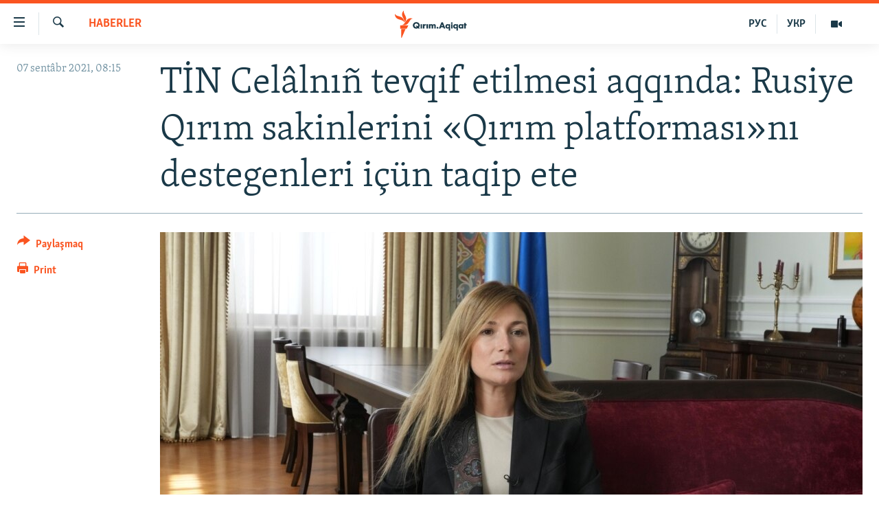

--- FILE ---
content_type: text/html; charset=utf-8
request_url: https://ktat.krymr.com/a/ti%CC%87n-celaln%C4%B1n-tevqif-etilmesi-aqq%C4%B1nda-rusiye-q%C4%B1r%C4%B1m-sakinlerini-q%C4%B1r%C4%B1m-platformas%C4%B1-n%C4%B1-destegenleri-ichun-taqip-ete/31447519.html
body_size: 13092
content:

<!DOCTYPE html>
<html lang="crh" dir="ltr" class="no-js">
<head>
<link href="/Content/responsive/RFE/crh-CRI/RFE-crh-CRI.css?&amp;av=0.0.0.0&amp;cb=370" rel="stylesheet"/>
<script src="https://tags.krymr.com/rferl-pangea/prod/utag.sync.js"></script> <script type='text/javascript' src='https://www.youtube.com/iframe_api' async></script>
<script type="text/javascript">
//a general 'js' detection, must be on top level in <head>, due to CSS performance
document.documentElement.className = "js";
var cacheBuster = "370";
var appBaseUrl = "/";
var imgEnhancerBreakpoints = [0, 144, 256, 408, 650, 1023, 1597];
var isLoggingEnabled = false;
var isPreviewPage = false;
var isLivePreviewPage = false;
if (!isPreviewPage) {
window.RFE = window.RFE || {};
window.RFE.cacheEnabledByParam = window.location.href.indexOf('nocache=1') === -1;
const url = new URL(window.location.href);
const params = new URLSearchParams(url.search);
// Remove the 'nocache' parameter
params.delete('nocache');
// Update the URL without the 'nocache' parameter
url.search = params.toString();
window.history.replaceState(null, '', url.toString());
} else {
window.addEventListener('load', function() {
const links = window.document.links;
for (let i = 0; i < links.length; i++) {
links[i].href = '#';
links[i].target = '_self';
}
})
}
var pwaEnabled = false;
var swCacheDisabled;
</script>
<meta charset="utf-8" />
<title>TİN Cel&#226;lnı&#241; tevqif etilmesi aqqında: Rusiye Qırım sakinlerini &#171;Qırım platforması&#187;nı destegenleri i&#231;&#252;n taqip ete</title>
<meta name="description" content="Rusiye Ukraina vatandaşlarını Qırım platformasını desteklegenleri i&#231;&#252;n taqip ete. Bunı Ukraina TİN başını&#241; birinci muavini Emine Ceppar bildirdi.
&#171;Qırımdaki Rusiye işğalci organları Qırımnı&#241; muvaqqat işğaline razı olmağanlarğa qarşı siyasiy uydurma taqip sistemasını qurdı. Qırım platformasını&#241;..." />
<meta name="keywords" content="HABERLER" />
<meta name="viewport" content="width=device-width, initial-scale=1.0" />
<meta http-equiv="X-UA-Compatible" content="IE=edge" />
<meta name="robots" content="max-image-preview:large">
<link href="https://ru.krymr.com/a/news-krym-platforma-dzhelyal-presledovaniye/31446766.html" rel="canonical" />
<meta name="apple-mobile-web-app-title" content="RFE/RL" />
<meta name="apple-mobile-web-app-status-bar-style" content="black" />
<meta name="apple-itunes-app" content="app-id=1561597038, app-argument=//31447519.ltr" />
<meta content="TİN Celâlnıñ tevqif etilmesi aqqında: Rusiye Qırım sakinlerini «Qırım platforması»nı destegenleri içün taqip ete" property="og:title" />
<meta content="Rusiye Ukraina vatandaşlarını Qırım platformasını desteklegenleri içün taqip ete. Bunı Ukraina TİN başınıñ birinci muavini Emine Ceppar bildirdi.
«Qırımdaki Rusiye işğalci organları Qırımnıñ muvaqqat işğaline razı olmağanlarğa qarşı siyasiy uydurma taqip sistemasını qurdı. Qırım platformasınıñ..." property="og:description" />
<meta content="article" property="og:type" />
<meta content="https://ktat.krymr.com/a/ti̇n-celalnın-tevqif-etilmesi-aqqında-rusiye-qırım-sakinlerini-qırım-platforması-nı-destegenleri-ichun-taqip-ete/31447519.html" property="og:url" />
<meta content="Qırım.Aqiqat" property="og:site_name" />
<meta content="https://www.facebook.com/krymrealii" property="article:publisher" />
<meta content="https://gdb.rferl.org/6cea4f2a-9381-4ad3-b0bb-615467fa149d_w1200_h630.jpg" property="og:image" />
<meta content="1200" property="og:image:width" />
<meta content="630" property="og:image:height" />
<meta content="568280086670706" property="fb:app_id" />
<meta content="summary_large_image" name="twitter:card" />
<meta content="@krymrealii" name="twitter:site" />
<meta content="https://gdb.rferl.org/6cea4f2a-9381-4ad3-b0bb-615467fa149d_w1200_h630.jpg" name="twitter:image" />
<meta content="TİN Celâlnıñ tevqif etilmesi aqqında: Rusiye Qırım sakinlerini «Qırım platforması»nı destegenleri içün taqip ete" name="twitter:title" />
<meta content="Rusiye Ukraina vatandaşlarını Qırım platformasını desteklegenleri içün taqip ete. Bunı Ukraina TİN başınıñ birinci muavini Emine Ceppar bildirdi.
«Qırımdaki Rusiye işğalci organları Qırımnıñ muvaqqat işğaline razı olmağanlarğa qarşı siyasiy uydurma taqip sistemasını qurdı. Qırım platformasınıñ..." name="twitter:description" />
<link rel="amphtml" href="https://ktat.krymr.com/amp/ti̇n-celalnın-tevqif-etilmesi-aqqında-rusiye-qırım-sakinlerini-qırım-platforması-nı-destegenleri-ichun-taqip-ete/31447519.html" />
<script type="application/ld+json">{"articleSection":"HABERLER","isAccessibleForFree":true,"headline":"TİN Celâlnıñ tevqif etilmesi aqqında: Rusiye Qırım sakinlerini «Qırım platforması»nı destegenleri içün...","inLanguage":"crh-CRI","keywords":"HABERLER","author":{"@type":"Person","name":"RFE/RL"},"datePublished":"2021-09-07 05:15:00Z","dateModified":"2021-09-07 07:49:43Z","publisher":{"logo":{"width":512,"height":220,"@type":"ImageObject","url":"https://ktat.krymr.com/Content/responsive/RFE/crh-CRI/img/logo.png"},"@type":"NewsMediaOrganization","url":"https://ktat.krymr.com","sameAs":["https://facebook.com/krymrealii","https://twitter.com/krymrealii","https://www.youtube.com/channel/UCTxc3zFdloSLhqPd6mfIMKA","https://soundcloud.com/podcasts-krym-realii","https://www.instagram.com/"],"name":"Qırım.Aqiqat","alternateName":""},"@context":"https://schema.org","@type":"NewsArticle","mainEntityOfPage":"https://ktat.krymr.com/a/ti̇n-celalnın-tevqif-etilmesi-aqqında-rusiye-qırım-sakinlerini-qırım-platforması-nı-destegenleri-ichun-taqip-ete/31447519.html","url":"https://ktat.krymr.com/a/ti̇n-celalnın-tevqif-etilmesi-aqqında-rusiye-qırım-sakinlerini-qırım-platforması-nı-destegenleri-ichun-taqip-ete/31447519.html","description":"Rusiye Ukraina vatandaşlarını Qırım platformasını desteklegenleri içün taqip ete. Bunı Ukraina TİN başınıñ birinci muavini Emine Ceppar bildirdi.\r\n «Qırımdaki Rusiye işğalci organları Qırımnıñ muvaqqat işğaline razı olmağanlarğa qarşı siyasiy uydurma taqip sistemasını qurdı. Qırım platformasınıñ...","image":{"width":1080,"height":608,"@type":"ImageObject","url":"https://gdb.rferl.org/6cea4f2a-9381-4ad3-b0bb-615467fa149d_w1080_h608.jpg"},"name":"TİN Celâlnıñ tevqif etilmesi aqqında: Rusiye Qırım sakinlerini «Qırım platforması»nı destegenleri içün taqip ete"}</script>
<script src="/Scripts/responsive/infographics.b?v=dVbZ-Cza7s4UoO3BqYSZdbxQZVF4BOLP5EfYDs4kqEo1&amp;av=0.0.0.0&amp;cb=370"></script>
<script src="/Scripts/responsive/loader.b?v=Q26XNwrL6vJYKjqFQRDnx01Lk2pi1mRsuLEaVKMsvpA1&amp;av=0.0.0.0&amp;cb=370"></script>
<link rel="icon" type="image/svg+xml" href="/Content/responsive/RFE/img/webApp/favicon.svg" />
<link rel="alternate icon" href="/Content/responsive/RFE/img/webApp/favicon.ico" />
<link rel="mask-icon" color="#ea6903" href="/Content/responsive/RFE/img/webApp/favicon_safari.svg" />
<link rel="apple-touch-icon" sizes="152x152" href="/Content/responsive/RFE/img/webApp/ico-152x152.png" />
<link rel="apple-touch-icon" sizes="144x144" href="/Content/responsive/RFE/img/webApp/ico-144x144.png" />
<link rel="apple-touch-icon" sizes="114x114" href="/Content/responsive/RFE/img/webApp/ico-114x114.png" />
<link rel="apple-touch-icon" sizes="72x72" href="/Content/responsive/RFE/img/webApp/ico-72x72.png" />
<link rel="apple-touch-icon-precomposed" href="/Content/responsive/RFE/img/webApp/ico-57x57.png" />
<link rel="icon" sizes="192x192" href="/Content/responsive/RFE/img/webApp/ico-192x192.png" />
<link rel="icon" sizes="128x128" href="/Content/responsive/RFE/img/webApp/ico-128x128.png" />
<meta name="msapplication-TileColor" content="#ffffff" />
<meta name="msapplication-TileImage" content="/Content/responsive/RFE/img/webApp/ico-144x144.png" />
<link rel="preload" href="/Content/responsive/fonts/Skolar-Lt_Latin_v2.woff" type="font/woff" as="font" crossorigin="anonymous" />
<link rel="alternate" type="application/rss+xml" title="RFE/RL - Top Stories [RSS]" href="/api/" />
<link rel="sitemap" type="application/rss+xml" href="/sitemap.xml" />
</head>
<body class=" nav-no-loaded cc_theme pg-article print-lay-article js-category-to-nav nojs-images ">
<script type="text/javascript" >
var analyticsData = {url:"https://ktat.krymr.com/a/ti%cc%87n-celaln%c4%b1n-tevqif-etilmesi-aqq%c4%b1nda-rusiye-q%c4%b1r%c4%b1m-sakinlerini-q%c4%b1r%c4%b1m-platformas%c4%b1-n%c4%b1-destegenleri-ichun-taqip-ete/31447519.html",property_id:"508",article_uid:"31447519",page_title:"TİN Celâlnıñ tevqif etilmesi aqqında: Rusiye Qırım sakinlerini «Qırım platforması»nı destegenleri içün taqip ete",page_type:"article",content_type:"article",subcontent_type:"article",last_modified:"2021-09-07 07:49:43Z",pub_datetime:"2021-09-07 05:15:00Z",pub_year:"2021",pub_month:"09",pub_day:"07",pub_hour:"05",pub_weekday:"Tuesday",section:"haberler",english_section:"news-tt",byline:"",categories:"news-tt",domain:"ktat.krymr.com",language:"Tatar",language_service:"RFERL Crimea",platform:"web",copied:"yes",copied_article:"31446766|47|Crimea [ru]|2021-09-06",copied_title:"МИД Украины об аресте Джеляла: Россия преследует крымчан за поддержку «Крымской платформы» ",runs_js:"Yes",cms_release:"8.44.0.0.370",enviro_type:"prod",slug:"ti̇n-celalnın-tevqif-etilmesi-aqqında-rusiye-qırım-sakinlerini-qırım-platforması-nı-destegenleri-ichun-taqip-ete",entity:"RFE",short_language_service:"CRI",platform_short:"W",page_name:"TİN Celâlnıñ tevqif etilmesi aqqında: Rusiye Qırım sakinlerini «Qırım platforması»nı destegenleri içün taqip ete"};
</script>
<noscript><iframe src="https://www.googletagmanager.com/ns.html?id=GTM-WXZBPZ" height="0" width="0" style="display:none;visibility:hidden"></iframe></noscript><script type="text/javascript" data-cookiecategory="analytics">
var gtmEventObject = Object.assign({}, analyticsData, {event: 'page_meta_ready'});window.dataLayer = window.dataLayer || [];window.dataLayer.push(gtmEventObject);
if (top.location === self.location) { //if not inside of an IFrame
var renderGtm = "true";
if (renderGtm === "true") {
(function(w,d,s,l,i){w[l]=w[l]||[];w[l].push({'gtm.start':new Date().getTime(),event:'gtm.js'});var f=d.getElementsByTagName(s)[0],j=d.createElement(s),dl=l!='dataLayer'?'&l='+l:'';j.async=true;j.src='//www.googletagmanager.com/gtm.js?id='+i+dl;f.parentNode.insertBefore(j,f);})(window,document,'script','dataLayer','GTM-WXZBPZ');
}
}
</script>
<!--Analytics tag js version start-->
<script type="text/javascript" data-cookiecategory="analytics">
var utag_data = Object.assign({}, analyticsData, {});
if(typeof(TealiumTagFrom)==='function' && typeof(TealiumTagSearchKeyword)==='function') {
var utag_from=TealiumTagFrom();var utag_searchKeyword=TealiumTagSearchKeyword();
if(utag_searchKeyword!=null && utag_searchKeyword!=='' && utag_data["search_keyword"]==null) utag_data["search_keyword"]=utag_searchKeyword;if(utag_from!=null && utag_from!=='') utag_data["from"]=TealiumTagFrom();}
if(window.top!== window.self&&utag_data.page_type==="snippet"){utag_data.page_type = 'iframe';}
try{if(window.top!==window.self&&window.self.location.hostname===window.top.location.hostname){utag_data.platform = 'self-embed';utag_data.platform_short = 'se';}}catch(e){if(window.top!==window.self&&window.self.location.search.includes("platformType=self-embed")){utag_data.platform = 'cross-promo';utag_data.platform_short = 'cp';}}
(function(a,b,c,d){ a="https://tags.krymr.com/rferl-pangea/prod/utag.js"; b=document;c="script";d=b.createElement(c);d.src=a;d.type="text/java"+c;d.async=true; a=b.getElementsByTagName(c)[0];a.parentNode.insertBefore(d,a); })();
</script>
<!--Analytics tag js version end-->
<!-- Analytics tag management NoScript -->
<noscript>
<img style="position: absolute; border: none;" src="https://ssc.krymr.com/b/ss/bbgprod,bbgentityrferl/1/G.4--NS/1304947976?pageName=rfe%3acri%3aw%3aarticle%3at%c4%b0n%20cel%c3%a2ln%c4%b1%c3%b1%20tevqif%20etilmesi%20aqq%c4%b1nda%3a%20rusiye%20q%c4%b1r%c4%b1m%20sakinlerini%20%c2%abq%c4%b1r%c4%b1m%20platformas%c4%b1%c2%bbn%c4%b1%20destegenleri%20i%c3%a7%c3%bcn%20taqip%20ete&amp;c6=t%c4%b0n%20cel%c3%a2ln%c4%b1%c3%b1%20tevqif%20etilmesi%20aqq%c4%b1nda%3a%20rusiye%20q%c4%b1r%c4%b1m%20sakinlerini%20%c2%abq%c4%b1r%c4%b1m%20platformas%c4%b1%c2%bbn%c4%b1%20destegenleri%20i%c3%a7%c3%bcn%20taqip%20ete&amp;v36=8.44.0.0.370&amp;v6=D=c6&amp;g=https%3a%2f%2fktat.krymr.com%2fa%2fti%25cc%2587n-celaln%25c4%25b1n-tevqif-etilmesi-aqq%25c4%25b1nda-rusiye-q%25c4%25b1r%25c4%25b1m-sakinlerini-q%25c4%25b1r%25c4%25b1m-platformas%25c4%25b1-n%25c4%25b1-destegenleri-ichun-taqip-ete%2f31447519.html&amp;c1=D=g&amp;v1=D=g&amp;events=event1,event52&amp;c16=rferl%20crimea&amp;v16=D=c16&amp;c5=news-tt&amp;v5=D=c5&amp;ch=haberler&amp;c15=tatar&amp;v15=D=c15&amp;c4=article&amp;v4=D=c4&amp;c14=31447519&amp;v14=D=c14&amp;v20=no&amp;c17=web&amp;v17=D=c17&amp;mcorgid=518abc7455e462b97f000101%40adobeorg&amp;server=ktat.krymr.com&amp;pageType=D=c4&amp;ns=bbg&amp;v29=D=server&amp;v25=rfe&amp;v30=508&amp;v105=D=User-Agent " alt="analytics" width="1" height="1" /></noscript>
<!-- End of Analytics tag management NoScript -->
<!--*** Accessibility links - For ScreenReaders only ***-->
<section>
<div class="sr-only">
<h2>Link a&#231;ıqlığı</h2>
<ul>
<li><a href="#content" data-disable-smooth-scroll="1">Esas m&#252;ndericege qaytmaq</a></li>
<li><a href="#navigation" data-disable-smooth-scroll="1">Baş navigatsiyağa qaytmaq</a></li>
<li><a href="#txtHeaderSearch" data-disable-smooth-scroll="1">Qıdıruvğa qaytmaq</a></li>
</ul>
</div>
</section>
<div dir="ltr">
<div id="page">
<aside>
<div class="c-lightbox overlay-modal">
<div class="c-lightbox__intro">
<h2 class="c-lightbox__intro-title"></h2>
<button class="btn btn--rounded c-lightbox__btn c-lightbox__intro-next" title="Nevbetteki">
<span class="ico ico--rounded ico-chevron-forward"></span>
<span class="sr-only">Nevbetteki</span>
</button>
</div>
<div class="c-lightbox__nav">
<button class="btn btn--rounded c-lightbox__btn c-lightbox__btn--close" title="Qapatmağa">
<span class="ico ico--rounded ico-close"></span>
<span class="sr-only">Qapatmağa</span>
</button>
<button class="btn btn--rounded c-lightbox__btn c-lightbox__btn--prev" title="Og&#252;ndeki">
<span class="ico ico--rounded ico-chevron-backward"></span>
<span class="sr-only">Og&#252;ndeki</span>
</button>
<button class="btn btn--rounded c-lightbox__btn c-lightbox__btn--next" title="Nevbetteki">
<span class="ico ico--rounded ico-chevron-forward"></span>
<span class="sr-only">Nevbetteki</span>
</button>
</div>
<div class="c-lightbox__content-wrap">
<figure class="c-lightbox__content">
<span class="c-spinner c-spinner--lightbox">
<img src="/Content/responsive/img/player-spinner.png"
alt="Bekle&#241;iz, l&#252;tfen"
title="Bekle&#241;iz, l&#252;tfen" />
</span>
<div class="c-lightbox__img">
<div class="thumb">
<img src="" alt="" />
</div>
</div>
<figcaption>
<div class="c-lightbox__info c-lightbox__info--foot">
<span class="c-lightbox__counter"></span>
<span class="caption c-lightbox__caption"></span>
</div>
</figcaption>
</figure>
</div>
<div class="hidden">
<div class="content-advisory__box content-advisory__box--lightbox">
<span class="content-advisory__box-text">This image contains sensitive content which some people may find offensive or disturbing.</span>
<button class="btn btn--transparent content-advisory__box-btn m-t-md" value="text" type="button">
<span class="btn__text">
Click to reveal
</span>
</button>
</div>
</div>
</div>
<div class="print-dialogue">
<div class="container">
<h3 class="print-dialogue__title section-head">Print Options:</h3>
<div class="print-dialogue__opts">
<ul class="print-dialogue__opt-group">
<li class="form__group form__group--checkbox">
<input class="form__check " id="checkboxImages" name="checkboxImages" type="checkbox" checked="checked" />
<label for="checkboxImages" class="form__label m-t-md">Images</label>
</li>
<li class="form__group form__group--checkbox">
<input class="form__check " id="checkboxMultimedia" name="checkboxMultimedia" type="checkbox" checked="checked" />
<label for="checkboxMultimedia" class="form__label m-t-md">Multimedia</label>
</li>
</ul>
<ul class="print-dialogue__opt-group">
<li class="form__group form__group--checkbox">
<input class="form__check " id="checkboxEmbedded" name="checkboxEmbedded" type="checkbox" checked="checked" />
<label for="checkboxEmbedded" class="form__label m-t-md">Embedded Content</label>
</li>
<li class="form__group form__group--checkbox">
<input class="form__check " id="checkboxComments" name="checkboxComments" type="checkbox" />
<label for="checkboxComments" class="form__label m-t-md"> Comments</label>
</li>
</ul>
</div>
<div class="print-dialogue__buttons">
<button class="btn btn--secondary close-button" type="button" title="L&#226;ğu etmek">
<span class="btn__text ">L&#226;ğu etmek</span>
</button>
<button class="btn btn-cust-print m-l-sm" type="button" title="Print">
<span class="btn__text ">Print</span>
</button>
</div>
</div>
</div>
<div class="ctc-message pos-fix">
<div class="ctc-message__inner">Link has been copied to clipboard</div>
</div>
</aside>
<div class="hdr-20 hdr-20--big">
<div class="hdr-20__inner">
<div class="hdr-20__max pos-rel">
<div class="hdr-20__side hdr-20__side--primary d-flex">
<label data-for="main-menu-ctrl" data-switcher-trigger="true" data-switch-target="main-menu-ctrl" class="burger hdr-trigger pos-rel trans-trigger" data-trans-evt="click" data-trans-id="menu">
<span class="ico ico-close hdr-trigger__ico hdr-trigger__ico--close burger__ico burger__ico--close"></span>
<span class="ico ico-menu hdr-trigger__ico hdr-trigger__ico--open burger__ico burger__ico--open"></span>
</label>
<div class="menu-pnl pos-fix trans-target" data-switch-target="main-menu-ctrl" data-trans-id="menu">
<div class="menu-pnl__inner">
<nav class="main-nav menu-pnl__item menu-pnl__item--first">
<ul class="main-nav__list accordeon" data-analytics-tales="false" data-promo-name="link" data-location-name="nav,secnav">
<li class="main-nav__item">
<a class="main-nav__item-name main-nav__item-name--link" href="/z/16913" title="HABERLER" data-item-name="news-tt" >HABERLER</a>
</li>
<li class="main-nav__item">
<a class="main-nav__item-name main-nav__item-name--link" href="/z/16921" title="SİYASET" data-item-name="politics-tt" >SİYASET</a>
</li>
<li class="main-nav__item">
<a class="main-nav__item-name main-nav__item-name--link" href="/z/16999" title="İQTİSADİYAT" data-item-name="economy-tt" >İQTİSADİYAT</a>
</li>
<li class="main-nav__item">
<a class="main-nav__item-name main-nav__item-name--link" href="/z/16922" title="CEMİYET" data-item-name="society-tt" >CEMİYET</a>
</li>
<li class="main-nav__item">
<a class="main-nav__item-name main-nav__item-name--link" href="/z/16923" title="MEDENİYET" data-item-name="culture-tt" >MEDENİYET</a>
</li>
<li class="main-nav__item">
<a class="main-nav__item-name main-nav__item-name--link" href="/z/16920" title="İNSAN AQLARI" data-item-name="human-right-crimea-tt" >İNSAN AQLARI</a>
</li>
<li class="main-nav__item">
<a class="main-nav__item-name main-nav__item-name--link" href="/z/16925" title="VİDEO" data-item-name="video-tt" >VİDEO</a>
</li>
<li class="main-nav__item">
<a class="main-nav__item-name main-nav__item-name--link" href="/z/16926" title="S&#220;RET" data-item-name="photogallry-tt" >S&#220;RET</a>
</li>
<li class="main-nav__item">
<a class="main-nav__item-name main-nav__item-name--link" href="/z/16927" title="BLOGLAR" data-item-name="blogs-tt" >BLOGLAR</a>
</li>
<li class="main-nav__item">
<a class="main-nav__item-name main-nav__item-name--link" href="/z/16914" title="FİKİR" data-item-name="opinion-tt" >FİKİR</a>
</li>
</ul>
</nav>
<div class="menu-pnl__item">
<a href="https://ru.krymr.com" class="menu-pnl__item-link" alt="Русский">Русский</a>
<a href="https://ua.krymr.com" class="menu-pnl__item-link" alt="Українською">Українською</a>
</div>
<div class="menu-pnl__item menu-pnl__item--social">
<h5 class="menu-pnl__sub-head">Qoşulı&#241;ız!</h5>
<a href="https://facebook.com/krymrealii" title="Biz FaceBook saytındamız" data-analytics-text="follow_on_facebook" class="btn btn--rounded btn--social-inverted menu-pnl__btn js-social-btn btn-facebook" target="_blank" rel="noopener">
<span class="ico ico-facebook-alt ico--rounded"></span>
</a>
<a href="https://twitter.com/krymrealii" title="Biz Twitter saytındamız" data-analytics-text="follow_on_twitter" class="btn btn--rounded btn--social-inverted menu-pnl__btn js-social-btn btn-twitter" target="_blank" rel="noopener">
<span class="ico ico-twitter ico--rounded"></span>
</a>
<a href="https://www.youtube.com/channel/UCTxc3zFdloSLhqPd6mfIMKA" title="Youtube saytında qoşulı&#241;ız" data-analytics-text="follow_on_youtube" class="btn btn--rounded btn--social-inverted menu-pnl__btn js-social-btn btn-youtube" target="_blank" rel="noopener">
<span class="ico ico-youtube ico--rounded"></span>
</a>
<a href="https://soundcloud.com/podcasts-krym-realii" title="Biz SoundCloud saytındamız" data-analytics-text="follow_on_soundcloud" class="btn btn--rounded btn--social-inverted menu-pnl__btn js-social-btn btn-soundcloud" target="_blank" rel="noopener">
<span class="ico ico-soundcloud ico--rounded"></span>
</a>
<a href="https://www.instagram.com/" title="Instagramda bizni taqip eti&#241;iz" data-analytics-text="follow_on_instagram" class="btn btn--rounded btn--social-inverted menu-pnl__btn js-social-btn btn-instagram" target="_blank" rel="noopener">
<span class="ico ico-instagram ico--rounded"></span>
</a>
</div>
<div class="menu-pnl__item">
<a href="/navigation/allsites" class="menu-pnl__item-link">
<span class="ico ico-languages "></span>
RFE/RS b&#252;t&#252;n saytları
</a>
</div>
</div>
</div>
<label data-for="top-search-ctrl" data-switcher-trigger="true" data-switch-target="top-search-ctrl" class="top-srch-trigger hdr-trigger">
<span class="ico ico-close hdr-trigger__ico hdr-trigger__ico--close top-srch-trigger__ico top-srch-trigger__ico--close"></span>
<span class="ico ico-search hdr-trigger__ico hdr-trigger__ico--open top-srch-trigger__ico top-srch-trigger__ico--open"></span>
</label>
<div class="srch-top srch-top--in-header" data-switch-target="top-search-ctrl">
<div class="container">
<form action="/s" class="srch-top__form srch-top__form--in-header" id="form-topSearchHeader" method="get" role="search"><label for="txtHeaderSearch" class="sr-only">Qıdırmaq</label>
<input type="text" id="txtHeaderSearch" name="k" placeholder="qıdıruv i&#231;&#252;n metin..." accesskey="s" value="" class="srch-top__input analyticstag-event" onkeydown="if (event.keyCode === 13) { FireAnalyticsTagEventOnSearch('search', $dom.get('#txtHeaderSearch')[0].value) }" />
<button title="Qıdırmaq" type="submit" class="btn btn--top-srch analyticstag-event" onclick="FireAnalyticsTagEventOnSearch('search', $dom.get('#txtHeaderSearch')[0].value) ">
<span class="ico ico-search"></span>
</button></form>
</div>
</div>
<a href="/" class="main-logo-link">
<img src="/Content/responsive/RFE/crh-CRI/img/logo-compact.svg" class="main-logo main-logo--comp" alt="site logo">
<img src="/Content/responsive/RFE/crh-CRI/img/logo.svg" class="main-logo main-logo--big" alt="site logo">
</a>
</div>
<div class="hdr-20__side hdr-20__side--secondary d-flex">
<a href="/z/16925" title="Video" class="hdr-20__secondary-item" data-item-name="video">
<span class="ico ico-video hdr-20__secondary-icon"></span>
</a>
<a href="https://ua.krymr.com" title="УКР" class="hdr-20__secondary-item hdr-20__secondary-item--lang" data-item-name="satellite">
УКР
</a>
<a href="https://ru.krymr.com" title="РУС" class="hdr-20__secondary-item hdr-20__secondary-item--lang" data-item-name="satellite">
РУС
</a>
<a href="/s" title="Qıdırmaq" class="hdr-20__secondary-item hdr-20__secondary-item--search" data-item-name="search">
<span class="ico ico-search hdr-20__secondary-icon hdr-20__secondary-icon--search"></span>
</a>
<div class="srch-bottom">
<form action="/s" class="srch-bottom__form d-flex" id="form-bottomSearch" method="get" role="search"><label for="txtSearch" class="sr-only">Qıdırmaq</label>
<input type="search" id="txtSearch" name="k" placeholder="qıdıruv i&#231;&#252;n metin..." accesskey="s" value="" class="srch-bottom__input analyticstag-event" onkeydown="if (event.keyCode === 13) { FireAnalyticsTagEventOnSearch('search', $dom.get('#txtSearch')[0].value) }" />
<button title="Qıdırmaq" type="submit" class="btn btn--bottom-srch analyticstag-event" onclick="FireAnalyticsTagEventOnSearch('search', $dom.get('#txtSearch')[0].value) ">
<span class="ico ico-search"></span>
</button></form>
</div>
</div>
<img src="/Content/responsive/RFE/crh-CRI/img/logo-print.gif" class="logo-print" alt="site logo">
<img src="/Content/responsive/RFE/crh-CRI/img/logo-print_color.png" class="logo-print logo-print--color" alt="site logo">
</div>
</div>
</div>
<script>
if (document.body.className.indexOf('pg-home') > -1) {
var nav2In = document.querySelector('.hdr-20__inner');
var nav2Sec = document.querySelector('.hdr-20__side--secondary');
var secStyle = window.getComputedStyle(nav2Sec);
if (nav2In && window.pageYOffset < 150 && secStyle['position'] !== 'fixed') {
nav2In.classList.add('hdr-20__inner--big')
}
}
</script>
<div class="c-hlights c-hlights--breaking c-hlights--no-item" data-hlight-display="mobile,desktop">
<div class="c-hlights__wrap container p-0">
<div class="c-hlights__nav">
<a role="button" href="#" title="Og&#252;ndeki">
<span class="ico ico-chevron-backward m-0"></span>
<span class="sr-only">Og&#252;ndeki</span>
</a>
<a role="button" href="#" title="Nevbetteki">
<span class="ico ico-chevron-forward m-0"></span>
<span class="sr-only">Nevbetteki</span>
</a>
</div>
<span class="c-hlights__label">
<span class="">Saatnı&#241; esas haberi</span>
<span class="switcher-trigger">
<label data-for="more-less-1" data-switcher-trigger="true" class="switcher-trigger__label switcher-trigger__label--more p-b-0" title="Daa kostermek">
<span class="ico ico-chevron-down"></span>
</label>
<label data-for="more-less-1" data-switcher-trigger="true" class="switcher-trigger__label switcher-trigger__label--less p-b-0" title="Show less">
<span class="ico ico-chevron-up"></span>
</label>
</span>
</span>
<ul class="c-hlights__items switcher-target" data-switch-target="more-less-1">
</ul>
</div>
</div> <div id="content">
<main class="container">
<div class="hdr-container">
<div class="row">
<div class="col-category col-xs-12 col-md-2 pull-left"> <div class="category js-category">
<a class="" href="/z/16913">HABERLER</a> </div>
</div><div class="col-title col-xs-12 col-md-10 pull-right"> <h1 class="title pg-title">
TİN Cel&#226;lnı&#241; tevqif etilmesi aqqında: Rusiye Qırım sakinlerini &#171;Qırım platforması&#187;nı destegenleri i&#231;&#252;n taqip ete
</h1>
</div><div class="col-publishing-details col-xs-12 col-sm-12 col-md-2 pull-left"> <div class="publishing-details ">
<div class="published">
<span class="date" >
<time pubdate="pubdate" datetime="2021-09-07T08:15:00+02:00">
07 sent&#226;br 2021, 08:15
</time>
</span>
</div>
</div>
</div><div class="col-lg-12 separator"> <div class="separator">
<hr class="title-line" />
</div>
</div><div class="col-multimedia col-xs-12 col-md-10 pull-right"> <div class="cover-media">
<figure class="media-image js-media-expand">
<div class="img-wrap">
<div class="thumb thumb16_9">
<img src="https://gdb.rferl.org/6cea4f2a-9381-4ad3-b0bb-615467fa149d_w250_r1_s.jpg" alt="Emine Ceppar" />
</div>
</div>
<figcaption>
<span class="caption">Emine Ceppar</span>
</figcaption>
</figure>
</div>
</div><div class="col-xs-12 col-md-2 pull-left article-share pos-rel"> <div class="share--box">
<div class="sticky-share-container" style="display:none">
<div class="container">
<a href="https://ktat.krymr.com" id="logo-sticky-share">&nbsp;</a>
<div class="pg-title pg-title--sticky-share">
TİN Cel&#226;lnı&#241; tevqif etilmesi aqqında: Rusiye Qırım sakinlerini &#171;Qırım platforması&#187;nı destegenleri i&#231;&#252;n taqip ete
</div>
<div class="sticked-nav-actions">
<!--This part is for sticky navigation display-->
<p class="buttons link-content-sharing p-0 ">
<button class="btn btn--link btn-content-sharing p-t-0 " id="btnContentSharing" value="text" role="Button" type="" title="Ortaq qullanmanı&#241; imk&#226;nlarını kenişletmek">
<span class="ico ico-share ico--l"></span>
<span class="btn__text ">
Paylaşmaq
</span>
</button>
</p>
<aside class="content-sharing js-content-sharing js-content-sharing--apply-sticky content-sharing--sticky"
role="complementary"
data-share-url="https://ktat.krymr.com/a/ti%cc%87n-celaln%c4%b1n-tevqif-etilmesi-aqq%c4%b1nda-rusiye-q%c4%b1r%c4%b1m-sakinlerini-q%c4%b1r%c4%b1m-platformas%c4%b1-n%c4%b1-destegenleri-ichun-taqip-ete/31447519.html" data-share-title="TİN Cel&#226;lnı&#241; tevqif etilmesi aqqında: Rusiye Qırım sakinlerini &#171;Qırım platforması&#187;nı destegenleri i&#231;&#252;n taqip ete" data-share-text="">
<div class="content-sharing__popover">
<h6 class="content-sharing__title">Paylaşmaq</h6>
<button href="#close" id="btnCloseSharing" class="btn btn--text-like content-sharing__close-btn">
<span class="ico ico-close ico--l"></span>
</button>
<ul class="content-sharing__list">
<li class="content-sharing__item">
<div class="ctc ">
<input type="text" class="ctc__input" readonly="readonly">
<a href="" js-href="https://ktat.krymr.com/a/ti%cc%87n-celaln%c4%b1n-tevqif-etilmesi-aqq%c4%b1nda-rusiye-q%c4%b1r%c4%b1m-sakinlerini-q%c4%b1r%c4%b1m-platformas%c4%b1-n%c4%b1-destegenleri-ichun-taqip-ete/31447519.html" class="content-sharing__link ctc__button">
<span class="ico ico-copy-link ico--rounded ico--s"></span>
<span class="content-sharing__link-text">Copy link</span>
</a>
</div>
</li>
<li class="content-sharing__item">
<a href="https://facebook.com/sharer.php?u=https%3a%2f%2fktat.krymr.com%2fa%2fti%25cc%2587n-celaln%25c4%25b1n-tevqif-etilmesi-aqq%25c4%25b1nda-rusiye-q%25c4%25b1r%25c4%25b1m-sakinlerini-q%25c4%25b1r%25c4%25b1m-platformas%25c4%25b1-n%25c4%25b1-destegenleri-ichun-taqip-ete%2f31447519.html"
data-analytics-text="share_on_facebook"
title="Facebook" target="_blank"
class="content-sharing__link js-social-btn">
<span class="ico ico-facebook ico--rounded ico--s"></span>
<span class="content-sharing__link-text">Facebook</span>
</a>
</li>
<li class="content-sharing__item">
<a href="https://twitter.com/share?url=https%3a%2f%2fktat.krymr.com%2fa%2fti%25cc%2587n-celaln%25c4%25b1n-tevqif-etilmesi-aqq%25c4%25b1nda-rusiye-q%25c4%25b1r%25c4%25b1m-sakinlerini-q%25c4%25b1r%25c4%25b1m-platformas%25c4%25b1-n%25c4%25b1-destegenleri-ichun-taqip-ete%2f31447519.html&amp;text=T%c4%b0N+Cel%c3%a2ln%c4%b1%c3%b1+tevqif+etilmesi+aqq%c4%b1nda%3a+Rusiye+Q%c4%b1r%c4%b1m+sakinlerini+%c2%abQ%c4%b1r%c4%b1m+platformas%c4%b1%c2%bbn%c4%b1+destegenleri+i%c3%a7%c3%bcn+taqip+ete"
data-analytics-text="share_on_twitter"
title="X (Twitter)" target="_blank"
class="content-sharing__link js-social-btn">
<span class="ico ico-twitter ico--rounded ico--s"></span>
<span class="content-sharing__link-text">X (Twitter)</span>
</a>
</li>
<li class="content-sharing__item">
<a href="mailto:?body=https%3a%2f%2fktat.krymr.com%2fa%2fti%25cc%2587n-celaln%25c4%25b1n-tevqif-etilmesi-aqq%25c4%25b1nda-rusiye-q%25c4%25b1r%25c4%25b1m-sakinlerini-q%25c4%25b1r%25c4%25b1m-platformas%25c4%25b1-n%25c4%25b1-destegenleri-ichun-taqip-ete%2f31447519.html&amp;subject=TİN Cel&#226;lnı&#241; tevqif etilmesi aqqında: Rusiye Qırım sakinlerini &#171;Qırım platforması&#187;nı destegenleri i&#231;&#252;n taqip ete"
title="Email"
class="content-sharing__link ">
<span class="ico ico-email ico--rounded ico--s"></span>
<span class="content-sharing__link-text">Email</span>
</a>
</li>
</ul>
</div>
</aside>
</div>
</div>
</div>
<div class="links">
<p class="buttons link-content-sharing p-0 ">
<button class="btn btn--link btn-content-sharing p-t-0 " id="btnContentSharing" value="text" role="Button" type="" title="Ortaq qullanmanı&#241; imk&#226;nlarını kenişletmek">
<span class="ico ico-share ico--l"></span>
<span class="btn__text ">
Paylaşmaq
</span>
</button>
</p>
<aside class="content-sharing js-content-sharing " role="complementary"
data-share-url="https://ktat.krymr.com/a/ti%cc%87n-celaln%c4%b1n-tevqif-etilmesi-aqq%c4%b1nda-rusiye-q%c4%b1r%c4%b1m-sakinlerini-q%c4%b1r%c4%b1m-platformas%c4%b1-n%c4%b1-destegenleri-ichun-taqip-ete/31447519.html" data-share-title="TİN Cel&#226;lnı&#241; tevqif etilmesi aqqında: Rusiye Qırım sakinlerini &#171;Qırım platforması&#187;nı destegenleri i&#231;&#252;n taqip ete" data-share-text="">
<div class="content-sharing__popover">
<h6 class="content-sharing__title">Paylaşmaq</h6>
<button href="#close" id="btnCloseSharing" class="btn btn--text-like content-sharing__close-btn">
<span class="ico ico-close ico--l"></span>
</button>
<ul class="content-sharing__list">
<li class="content-sharing__item">
<div class="ctc ">
<input type="text" class="ctc__input" readonly="readonly">
<a href="" js-href="https://ktat.krymr.com/a/ti%cc%87n-celaln%c4%b1n-tevqif-etilmesi-aqq%c4%b1nda-rusiye-q%c4%b1r%c4%b1m-sakinlerini-q%c4%b1r%c4%b1m-platformas%c4%b1-n%c4%b1-destegenleri-ichun-taqip-ete/31447519.html" class="content-sharing__link ctc__button">
<span class="ico ico-copy-link ico--rounded ico--l"></span>
<span class="content-sharing__link-text">Copy link</span>
</a>
</div>
</li>
<li class="content-sharing__item">
<a href="https://facebook.com/sharer.php?u=https%3a%2f%2fktat.krymr.com%2fa%2fti%25cc%2587n-celaln%25c4%25b1n-tevqif-etilmesi-aqq%25c4%25b1nda-rusiye-q%25c4%25b1r%25c4%25b1m-sakinlerini-q%25c4%25b1r%25c4%25b1m-platformas%25c4%25b1-n%25c4%25b1-destegenleri-ichun-taqip-ete%2f31447519.html"
data-analytics-text="share_on_facebook"
title="Facebook" target="_blank"
class="content-sharing__link js-social-btn">
<span class="ico ico-facebook ico--rounded ico--l"></span>
<span class="content-sharing__link-text">Facebook</span>
</a>
</li>
<li class="content-sharing__item">
<a href="https://twitter.com/share?url=https%3a%2f%2fktat.krymr.com%2fa%2fti%25cc%2587n-celaln%25c4%25b1n-tevqif-etilmesi-aqq%25c4%25b1nda-rusiye-q%25c4%25b1r%25c4%25b1m-sakinlerini-q%25c4%25b1r%25c4%25b1m-platformas%25c4%25b1-n%25c4%25b1-destegenleri-ichun-taqip-ete%2f31447519.html&amp;text=T%c4%b0N+Cel%c3%a2ln%c4%b1%c3%b1+tevqif+etilmesi+aqq%c4%b1nda%3a+Rusiye+Q%c4%b1r%c4%b1m+sakinlerini+%c2%abQ%c4%b1r%c4%b1m+platformas%c4%b1%c2%bbn%c4%b1+destegenleri+i%c3%a7%c3%bcn+taqip+ete"
data-analytics-text="share_on_twitter"
title="X (Twitter)" target="_blank"
class="content-sharing__link js-social-btn">
<span class="ico ico-twitter ico--rounded ico--l"></span>
<span class="content-sharing__link-text">X (Twitter)</span>
</a>
</li>
<li class="content-sharing__item">
<a href="mailto:?body=https%3a%2f%2fktat.krymr.com%2fa%2fti%25cc%2587n-celaln%25c4%25b1n-tevqif-etilmesi-aqq%25c4%25b1nda-rusiye-q%25c4%25b1r%25c4%25b1m-sakinlerini-q%25c4%25b1r%25c4%25b1m-platformas%25c4%25b1-n%25c4%25b1-destegenleri-ichun-taqip-ete%2f31447519.html&amp;subject=TİN Cel&#226;lnı&#241; tevqif etilmesi aqqında: Rusiye Qırım sakinlerini &#171;Qırım platforması&#187;nı destegenleri i&#231;&#252;n taqip ete"
title="Email"
class="content-sharing__link ">
<span class="ico ico-email ico--rounded ico--l"></span>
<span class="content-sharing__link-text">Email</span>
</a>
</li>
</ul>
</div>
</aside>
<p class="link-print visible-md visible-lg buttons p-0">
<button class="btn btn--link btn-print p-t-0" onclick="if (typeof FireAnalyticsTagEvent === 'function') {FireAnalyticsTagEvent({ on_page_event: 'print_story' });}return false" title="(CTRL+P)">
<span class="ico ico-print"></span>
<span class="btn__text">Print</span>
</button>
</p>
</div>
</div>
</div>
</div>
</div>
<div class="body-container">
<div class="row">
<div class="col-xs-12 col-sm-12 col-md-10 col-lg-10 pull-right">
<div class="row">
<div class="col-xs-12 col-sm-12 col-md-8 col-lg-8 pull-left bottom-offset content-offset">
<div id="article-content" class="content-floated-wrap fb-quotable">
<div class="wsw">
<p>Rusiye Ukraina vatandaşlarını Qırım platformasını desteklegenleri içün taqip ete. Bunı Ukraina TİN başınıñ birinci muavini<strong> Emine Ceppar</strong> bildirdi.</p>
<p>«Qırımdaki Rusiye işğalci organları Qırımnıñ muvaqqat işğaline razı olmağanlarğa qarşı siyasiy uydurma taqip sistemasını qurdı. Qırım platformasınıñ faaliyetini destegenlerine köre, Ukraina vatandaşlarınıñ taqip etilmesi cinayet davalarınıñ sahtelenmesi içün daa bir sebebi oldı», – dep yazdı Ceppar <strong>Twitter</strong> saifesinde. </p><div class="clear"></div>
<div class="wsw__embed">
<div class="infgraphicsAttach" >
<script type="text/javascript">
initInfographics(
{
groups:[],
params:[{"Name":"embed_html","Value":"&lt;blockquote class=\"twitter-tweet\"&gt;&lt;p lang=\"uk\" dir=\"ltr\"&gt;Підконтрольний🇷🇺окупаційній владі Київський районний суд Сімферополя обрав запобіжний захід Наріману Джелялу, Азізу та Асану Ахтемовим у вигляді тримання під вартою строком до 4 листопада 2021, відхиливши прохання у обранні запобіжного заходу у вигляді домашнього арешту. 1/2 &lt;a href=\"https://t.co/WXciqdcPzn\"&gt;pic.twitter.com/WXciqdcPzn&lt;/a&gt;&lt;/p&gt;— Emine Dzheppar (@EmineDzheppar) &lt;a href=\"https://twitter.com/EmineDzheppar/status/1434954237251919885?ref_src=twsrc%5Etfw\"&gt;September 6, 2021&lt;/a&gt;&lt;/blockquote&gt;||data-pangea-embed::\"true\"","DefaultValue":"","HtmlEncode":false,"Type":"HTML"}],
isMobile:true
});
</script>
<div class="snippetLoading twitterSnippet"></div>
<script type="text/javascript">
(function (d) {
var userInput = Infographics.Param["embed_html"],
thisSnippet = (d.getElementsByClassName ? d.getElementsByClassName("twitterSnippet") : d.querySelectorAll(".twitterSnippet"))[0],
render = function () {
var madeDiv, bquote, sId = "twitterAPIForSnippet";
try {
madeDiv = document.createElement("div");
madeDiv.innerHTML = userInput;
} catch (e) {
thisSnippet.innerHTML = "Twitter Embed Code is invalid or incomplete.";
return;
}
bquote = madeDiv.childNodes[0];
if (bquote.tagName.toLowerCase() === "blockquote" && bquote.className.indexOf("twitter") !== -1) { //remove everything except paragraphs and links
var all = bquote.getElementsByTagName("*");
for (var i = all.length - 1; i >= 0; i--) {
var elm = all[i];
var tag = elm.tagName.toLowerCase();
if (tag !== "a" && tag !== "p")
all[i].parentNode.removeChild(all[i]);
}
} else {
thisSnippet.innerHTML = "Twitter Embed Code does not contain proper Twitter blockquote.";
return;
}
if (!d.getElementById(sId)) { //async request Twitter API
var js, firstJs = d.getElementsByTagName("script")[0];
js = d.createElement("script");
js.id = sId;
js.src = "//platform.twitter.com/widgets.js";
firstJs.parentNode.insertBefore(js, firstJs);
}
thisSnippet.parentNode.style.width = "100%";
thisSnippet.appendChild(bquote);
if (window.twttr && window.twttr.widgets) {
window.twttr.widgets.load();
window.twttr.events.bind("rendered", function (e) {
//fix twitter bug rendering multiple embeds per tweet. Can be deleted after Twitter fix the issue
if (e.target) {
var par = e.target.parentElement;
if (par && par.className === "twitterSnippetProcessed" &&
e.target.previousSibling && e.target.previousSibling.nodeName.toLowerCase() === "iframe") {
//this is duplicate embed, delete it
par.removeChild(e.target);
}
}
});
}
};
thisSnippet.className = "twitterSnippetProcessed";
thisSnippet.style = "display:flex;justify-content:center;";
if (d.readyState === "uninitialized" || d.readyState === "loading")
window.addEventListener("load", render);
else //liveblog, ajax
render();
})(document);
</script>
</div>
</div>
<p><strong><a class="wsw__a" href="https://ru.krymr.com/a/news-krym-amnesty-international-repressii/31446733.html" target="_blank">Amnesty International</a></strong> Rusiyeni Qırımda qırımtatarlarnı basqılarğa oğratmaqnı deral toqtatamağa çağırdı.</p>
<p>Ukraina Yuqarı Radasınıñ insan aqları vekâletlisi <strong>Lüdmila Denisova </strong>Qırımdaki yañı tintüvlerden sebep BMT Yuqarı komissarı Mişel Baçeletke muracaat etti.</p>
<p>Hatırlatamız, sentâbrniñ 4-nde Aqmescit rayonınıñ Biy Tanış (Pervomayskoye) köyünde qırımtatar faali <a class="wsw__a" href="https://ktat.krymr.com/a/nariman-celal/31443275.html" target="_blank">Nariman Celâlnıñ evinde tintüv keçirildi</a>. Ondan ğayrı Qırımda sentâbrniñ 3-4-nde Rusiye quvetçileri<a class="wsw__a" href="https://ktat.krymr.com/a/aziz-ahtemov/31443221.html" target="_blank"> Aziz Ahtemov</a>, Asan Ahtemov, <a class="wsw__a" href="https://ktat.krymr.com/a/q%C4%B1r%C4%B1mda-rusiye-quvet%C3%A7ileri-tint%C3%BCvden-so%C3%B1-yerli-sakinni-h%C4%B1rs%C4%B1zlap-ketti-faaller/31443218.html" target="_blank">Eldar Odamanov</a>, Şevket Useinovnı tutıp esir etti.</p>
<p>Kreml kontrolindeki Aqmescitteki Kiyev rayon mahkemesi raatlıq künleri tutulğan qırımtatar siyasetçisi ve faali <strong>Nariman Celâlnı </strong>eki ayğa, noyabrniñ 4-ne qadar, apiske aldı.</p>
<p>Qırımda sentâbrniñ 3-nde ve 4-nde tintüvler vaqtında tutulğan dört qırımtatarı tutuldı. Eki doğmuş ağa-qardaş <strong>Aziz </strong>ve <strong>Asan Ahtemovlar </strong>eki ayğa, noyabrniñ 4-ne qadar, <a class="wsw__a" href="https://ktat.krymr.com/a/dort-qirimtatari-apiske-alindi/31446554.html" target="_blank">apiske alındı</a>.</p>
<p>Aziz Ahtemovnıñ babası <strong>Eskender </strong>10 künge apiske alındı. Asan Ahtemovnıñ qardaşı <strong>Arsen </strong>15 künge apiske alındı. Eskender ve Arsen «politsiyağa itaat etmegeni» içün nezaret altına alındı. Ekisi de sentâbrniñ 4-nde Qırımdaki FSB binası ögünde tutuldı.</p>
<p>Advokat <strong>Ayder Azamatovnıñ </strong>bildirgenine köre, Aqmescitteki mahkeme Qırımda raatlıq künleri Rusiye quvetçileriniñ tintüvleri vaqtında tutulğan <strong>Şevket Useinov</strong>ve<strong>Eldar Odamanovnı </strong>sentâbrniñ 6-nda Rusiye Memuriy uquq bozuluvları kodeksiniñ 19.3 maddesine istinaden (polis, arbiy, FSB organları hadiminiñ qanuniy emrine riayet etmeme) <a class="wsw__a" href="https://ktat.krymr.com/a/eki-qirimtatari-apiske-alindi/31445945.html" target="_blank">14 ve 15 künge apiske aldı.</a></p>
<p>Ukraina Tış işler naziriniñ birinci muavini <strong>Emine Ceppar </strong>Rusiye akimiyeti raatlıq künleri tutulğan beş insannı – Nariman Celâl, <strong>Aziz Ahtemov, Asan Ahtemov, Eldar Odamanov</strong> ve <strong>Şevket Useinovnı </strong>– Aqmescit civarındaki Anğara (Perevalnoye) köyü yaqınlarında gaz borusında olğan diversiyanen bağlay, dep bildirdi. Amma gaz borusında bir şey oldımı belli degil, «başqa menbalar gaz hattı zarar körgenini tasdıqlap olamadı».</p>
<p>Rusiye quvet müessiseleri raatlıq künleri Qırımda insanlarnıñ tutuluvına dair malümatnı resmiy şekilde alâ daa tefsir etmedi. Qırımnıñ Rusiye akimiyetine yaqın <a class="wsw__a" href="https://www.c-inform.info/news/id/97402" target="_blank">«Krıminform» </a>saytı sentâbrniñ 5-nde uquq qoruyıcı organlardaki menbalarğa esaslanıp, «sentâbrniñ 4-nde cinaiy dava çerçivesinde operativ-tahqiqat tedbirleri keçirildi. Beş İnsan tutuldı, olarnıñ arasında Nariman Celâl da bar, sıñırlav tedbirleri meselesi baqıla», dep bildirdi.</p><div class="clear"></div>
<div class="wsw__embed">
<div class="infgraphicsAttach" >
<script type="text/javascript">
initInfographics(
{
groups:[],
params:[],
isMobile:true
});
</script>
<div style="background:#eeeeee; border:1px solid #cccccc; padding:5px 10px"><big>Bloklav ve tsenzurasız haberler! Qırım.Aqiqat qullanımını <a class="wsw__a" href="https://ktat.krymr.com/mobile-apps" target="_blank"> qurmaq içün </a> <a class="wsw__a" href="https://apps.apple.com/us/app/id1561597038" target="_blank">iOS</a> ve <a class="wsw__a" href="https://play.google.com/store/apps/details?id=org.rferl.cri" target="_blank">Android</a>.</big></div>
</div>
</div>
<p> </p>
</div>
</div>
</div>
<div class="col-xs-12 col-sm-12 col-md-4 col-lg-4 pull-left design-top-offset"> <div class="region">
<div class="media-block-wrap" id="wrowblock-3660_21" data-area-id=R1_1>
<h2 class="section-head">
ESAS </h2>
<div class="row">
<ul>
<li class="col-xs-12 col-sm-12 col-md-12 col-lg-12 mb-grid">
<div class="media-block ">
<a href="/a/krym-ubita-studentka-podozrevayut-voyennogo-rf/33648031.html" class="img-wrap img-wrap--t-spac img-wrap--size-2" title="&quot;K&#246;r&#252;ş&#252;vge &#231;ıqtı ve qaytıp kelmedi&quot;. Qırımda bir qız studenti &#246;ld&#252;rildi, Rusiye arbiyi ş&#252;bheli sayıla">
<div class="thumb thumb16_9">
<noscript class="nojs-img">
<img src="https://gdb.rferl.org/10040000-0aff-0242-6d20-08da52d41e2c_cx0_cy10_cw0_w160_r1.jpg" alt="Tasviriy resim" />
</noscript>
<img data-src="https://gdb.rferl.org/10040000-0aff-0242-6d20-08da52d41e2c_cx0_cy10_cw0_w100_r1.jpg" src="" alt="Tasviriy resim" class=""/>
</div>
</a>
<div class="media-block__content">
<a href="/a/krym-ubita-studentka-podozrevayut-voyennogo-rf/33648031.html">
<h4 class="media-block__title media-block__title--size-2" title="&quot;K&#246;r&#252;ş&#252;vge &#231;ıqtı ve qaytıp kelmedi&quot;. Qırımda bir qız studenti &#246;ld&#252;rildi, Rusiye arbiyi ş&#252;bheli sayıla">
&quot;K&#246;r&#252;ş&#252;vge &#231;ıqtı ve qaytıp kelmedi&quot;. Qırımda bir qız studenti &#246;ld&#252;rildi, Rusiye arbiyi ş&#252;bheli sayıla
</h4>
</a>
</div>
</div>
</li>
<li class="col-xs-12 col-sm-12 col-md-12 col-lg-12 mb-grid">
<div class="media-block ">
<a href="/a/qirim-qis-furtunalari-/33643197.html" class="img-wrap img-wrap--t-spac img-wrap--size-2" title="Yıqıp ke&#231;ken g&#252;zellik: Qırımda – qış furtunaları. Ne beklene? (FOTO)">
<div class="thumb thumb16_9">
<noscript class="nojs-img">
<img src="https://gdb.rferl.org/4F8C3F5E-7BF2-4757-9714-2BBB4F7CD29C_w160_r1.jpg" alt="Aluştada Qara de&#241;izde furtuna, arhiv" />
</noscript>
<img data-src="https://gdb.rferl.org/4F8C3F5E-7BF2-4757-9714-2BBB4F7CD29C_w100_r1.jpg" src="" alt="Aluştada Qara de&#241;izde furtuna, arhiv" class=""/>
</div>
</a>
<div class="media-block__content">
<a href="/a/qirim-qis-furtunalari-/33643197.html">
<h4 class="media-block__title media-block__title--size-2" title="Yıqıp ke&#231;ken g&#252;zellik: Qırımda – qış furtunaları. Ne beklene? (FOTO)">
Yıqıp ke&#231;ken g&#252;zellik: Qırımda – qış furtunaları. Ne beklene? (FOTO)
</h4>
</a>
</div>
</div>
</li>
<li class="col-xs-12 col-sm-12 col-md-12 col-lg-12 mb-grid">
<div class="media-block ">
<a href="/a/rusiye-ayat-ichun-teluke-yarata-saqatl%C4%B1g%C4%B1-olgan-q%C4%B1r%C4%B1ml%C4%B1lar-rusiye-apishanelerinde-tutula-sab-qalmaq-ichun-bir-shans-barm%C4%B1-/33642395.html" class="img-wrap img-wrap--t-spac img-wrap--size-2" title="Saqatlığı olğan Qırımlılarnı&#241; sağ qalmaq i&#231;&#252;n şansı barmı?">
<div class="thumb thumb16_9">
<noscript class="nojs-img">
<img src="https://gdb.rferl.org/01000000-0aff-0242-d83d-08dbbff9e53f_w160_r1.jpg" alt="Tasviriy resim" />
</noscript>
<img data-src="https://gdb.rferl.org/01000000-0aff-0242-d83d-08dbbff9e53f_w100_r1.jpg" src="" alt="Tasviriy resim" class=""/>
</div>
</a>
<div class="media-block__content">
<a href="/a/rusiye-ayat-ichun-teluke-yarata-saqatl%C4%B1g%C4%B1-olgan-q%C4%B1r%C4%B1ml%C4%B1lar-rusiye-apishanelerinde-tutula-sab-qalmaq-ichun-bir-shans-barm%C4%B1-/33642395.html">
<h4 class="media-block__title media-block__title--size-2" title="Saqatlığı olğan Qırımlılarnı&#241; sağ qalmaq i&#231;&#252;n şansı barmı?">
Saqatlığı olğan Qırımlılarnı&#241; sağ qalmaq i&#231;&#252;n şansı barmı?
</h4>
</a>
</div>
</div>
</li>
</ul>
</div><a class="link-more" href="/z/16986">ESAS</a>
</div>
</div>
</div>
</div>
</div>
</div>
</div>
</main>
<a class="btn pos-abs p-0 lazy-scroll-load" data-ajax="true" data-ajax-mode="replace" data-ajax-update="#ymla-section" data-ajax-url="/part/section/5/9529" href="/p/9529.html" loadonce="true" title="Continue reading">​</a> <div id="ymla-section" class="clear ymla-section"></div>
</div>
<footer role="contentinfo">
<div id="foot" class="foot">
<div class="container">
<div class="foot-nav collapsed" id="foot-nav">
<div class="menu">
<ul class="items">
<li class="socials block-socials">
<span class="handler" id="socials-handler">
Qoşulı&#241;ız!
</span>
<div class="inner">
<ul class="subitems follow">
<li>
<a href="https://facebook.com/krymrealii" title="Biz FaceBook saytındamız" data-analytics-text="follow_on_facebook" class="btn btn--rounded js-social-btn btn-facebook" target="_blank" rel="noopener">
<span class="ico ico-facebook-alt ico--rounded"></span>
</a>
</li>
<li>
<a href="https://twitter.com/krymrealii" title="Biz Twitter saytındamız" data-analytics-text="follow_on_twitter" class="btn btn--rounded js-social-btn btn-twitter" target="_blank" rel="noopener">
<span class="ico ico-twitter ico--rounded"></span>
</a>
</li>
<li>
<a href="https://www.youtube.com/channel/UCTxc3zFdloSLhqPd6mfIMKA" title="Youtube saytında qoşulı&#241;ız" data-analytics-text="follow_on_youtube" class="btn btn--rounded js-social-btn btn-youtube" target="_blank" rel="noopener">
<span class="ico ico-youtube ico--rounded"></span>
</a>
</li>
<li>
<a href="https://soundcloud.com/podcasts-krym-realii" title="Biz SoundCloud saytındamız" data-analytics-text="follow_on_soundcloud" class="btn btn--rounded js-social-btn btn-soundcloud" target="_blank" rel="noopener">
<span class="ico ico-soundcloud ico--rounded"></span>
</a>
</li>
<li>
<a href="https://www.instagram.com/" title="Instagramda bizni taqip eti&#241;iz" data-analytics-text="follow_on_instagram" class="btn btn--rounded js-social-btn btn-instagram" target="_blank" rel="noopener">
<span class="ico ico-instagram ico--rounded"></span>
</a>
</li>
<li>
<a href="/rssfeeds" title="RSS" data-analytics-text="follow_on_rss" class="btn btn--rounded js-social-btn btn-rss" >
<span class="ico ico-rss ico--rounded"></span>
</a>
</li>
<li>
<a href="/podcasts" title="Podcast" data-analytics-text="follow_on_podcast" class="btn btn--rounded js-social-btn btn-podcast" >
<span class="ico ico-podcast ico--rounded"></span>
</a>
</li>
</ul>
</div>
</li>
<li class="block-primary collapsed collapsible item">
<span class="handler">
INFO
<span title="close tab" class="ico ico-chevron-up"></span>
<span title="open tab" class="ico ico-chevron-down"></span>
<span title="add" class="ico ico-plus"></span>
<span title="remove" class="ico ico-minus"></span>
</span>
<div class="inner">
<ul class="subitems">
<li class="subitem">
<a class="handler" href="https://ru.krymr.com/p/5471.html" title="Contacts" >Contacts</a>
</li>
<li class="subitem">
<a class="handler" href="/p/4856.html" title="Qırım.Aqiqat. Bizim aqqında" >Qırım.Aqiqat. Bizim aqqında</a>
</li>
<li class="subitem">
<a class="handler" href="/mobile-apps" title="Android | iOS" >Android | iOS</a>
</li>
<li class="subitem">
<a class="handler" href="/rssfeeds" title="RSS" >RSS</a>
</li>
</ul>
</div>
</li>
</ul>
</div>
</div>
<div class="foot__item foot__item--copyrights">
<p class="copyright">&#169; Qırım.Aqiqat, 2026 | All Rights Reserved.</p>
</div>
</div>
</div>
</footer> </div>
</div>
<script defer src="/Scripts/responsive/serviceWorkerInstall.js?cb=370"></script>
<script type="text/javascript">
// opera mini - disable ico font
if (navigator.userAgent.match(/Opera Mini/i)) {
document.getElementsByTagName("body")[0].className += " can-not-ff";
}
// mobile browsers test
if (typeof RFE !== 'undefined' && RFE.isMobile) {
if (RFE.isMobile.any()) {
document.getElementsByTagName("body")[0].className += " is-mobile";
}
else {
document.getElementsByTagName("body")[0].className += " is-not-mobile";
}
}
</script>
<script src="/conf.js?x=370" type="text/javascript"></script>
<div class="responsive-indicator">
<div class="visible-xs-block">XS</div>
<div class="visible-sm-block">SM</div>
<div class="visible-md-block">MD</div>
<div class="visible-lg-block">LG</div>
</div>
<script type="text/javascript">
var bar_data = {
"apiId": "31447519",
"apiType": "1",
"isEmbedded": "0",
"culture": "crh-CRI",
"cookieName": "cmsLoggedIn",
"cookieDomain": "ktat.krymr.com"
};
</script>
<div id="scriptLoaderTarget" style="display:none;contain:strict;"></div>
</body>
</html>